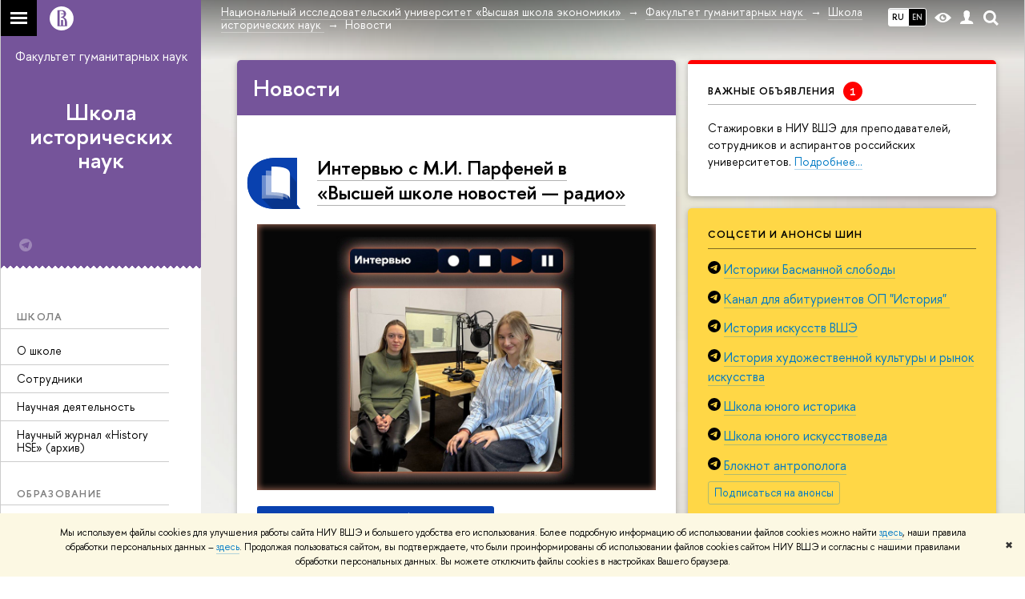

--- FILE ---
content_type: text/html; charset=utf-8
request_url: https://hist.hse.ru/news/
body_size: 19631
content:
<!DOCTYPE html>
<html lang="ru">
<head>
	<title>Новости – Школа исторических наук – Национальный исследовательский университет «Высшая школа экономики»</title>
	<meta http-equiv="X-UA-Compatible" content="IE=Edge" />
	<meta http-equiv="Content-Type" content="text/html; charset=utf-8" />
	<meta name="viewport" content="width=device-width, initial-scale=1"/>
	
		<meta name="theme-color" content="#1658DA"/>
	

	<link rel="stylesheet" href="/f/src/global/css/main.css" />
	<link rel="stylesheet" href="/f/src/global/css/fotorama.css" />
	<link rel="stylesheet" href="/f/src/global/css/sitemap.css" />
	<link rel="stylesheet" href="/f/src/home/owl.carousel.css" />
	<link rel="stylesheet" href="/f/src/projects/faculty/faculty.css" />
	<link rel="stylesheet" href="/f/src/global/css/magnific-popup.min.css">
	<link rel="stylesheet" href="/f/src/global/css/vision.css" />
	<meta name="twitter:card" content="summary"><meta property="og:title" content="школа исторических наук">
	<meta name="mrc__share_title" content="школа исторических наук">
	<meta itemprop="name" content="школа исторических наук"><meta property="og:description" content="новости и анонсы мероприятий школы исторических наук, публикации сотрудников, образовательные и научные проекты">
	<meta name="mrc__share_description" content="новости и анонсы мероприятий школы исторических наук, публикации сотрудников, образовательные и научные проекты">
	<meta itemprop="description" content="новости и анонсы мероприятий школы исторических наук, публикации сотрудников, образовательные и научные проекты">
	<meta name="twitter:description" content="новости и анонсы мероприятий школы исторических наук, публикации сотрудников, образовательные и научные проекты"><meta property="og:image" content="https://www.hse.ru/images/fb/hse_ru_thumb.jpg">
	<meta itemprop="image" content="https://www.hse.ru/images/fb/hse_ru_thumb.jpg">
	<link rel="image_src" href="https://www.hse.ru/images/fb/hse_ru_thumb.jpg"><meta name="twitter:image" content=""><meta property="og:url" content="https://hist.hse.ru/"><meta name="twitter:url" content="https://hist.hse.ru/"><meta property="og:type" content="website">

	<link rel="apple-touch-icon" sizes="180x180" href="/f/src/global/i/favicon/favicon_ios_180x180.png">
	<link rel="icon" type="image/png" sizes="32x32" href="/f/src/global/i/favicon/favicon_32x32.png">
	<link rel="icon" type="image/png" sizes="16x16" href="/f/src/global/i/favicon/favicon_16x16.png">
	<link rel="mask-icon" href="/f/src/global/i/favicon/favicon.svg" color="#0F2D69">
	<link rel="manifest" href="https://www.hse.ru/f/src/manifest/manifest_ru.json">
	<meta name="msapplication-config" content="/f/src/global/i/favicon/browserconfig.xml">
	<link rel="shortcut icon" type="image/x-icon" href="/favicon.ico">
	
	<link href="https://hist.hse.ru/news/" rel="canonical"><link rel="next" href="https://hist.hse.ru/news/page2.html"><link rel="first" href="https://hist.hse.ru/news/index.html"><link rel="last" href="https://hist.hse.ru/news/page118.html">
	<script src="/f/src/global/js/cache/jquery-1.12.4.min/jquery-ui/jquery.ui.touch-punch.min/hse.utils/errtrack/main/popup/ctrlshifte/switcher/jquery.cookie/sitemap.ajax/fotorama/jquery.magnific-popup.min/owl.carousel.min/vision.js"></script>
	<script type="text/javascript" src="/f/src/global/bower_components/moment/min/moment-with-locales.min.js"></script>
	<script type="text/javascript" src="/f/src/global/js/gibs.js"></script>
	
	<link rel="stylesheet" href="/f/src/global/css/fa_person.css"/>
	
	
	
		
			<!--builderSliderHeadPrc-->
	       		
		
	
		
			<!--abiturBuilderJS-->
	       		
	

		
	
		
			<!--relatedCollectionJS-->
	       		
	

		
	
		
			<!--bookmarkBuilderMainJs-->
	       		
	

		
	

	<script type="text/javascript">
	(function() {
		var s = document.createElement('script'); s.type = 'text/javascript'; s.async = true;
		s.src = '/f/src/_/jquery.orfo.js';
		s.onload = s.onreadystatechange = function() {
			if ($.fn.hseOrfo) {	// old IE...
				$(document).hseOrfo({
					'lang': 'ru'
				});
			}
		};
		var t = document.getElementsByTagName('script')[0]; t.parentNode.insertBefore(s, t);
	})();

	$(function(){
		if (("ontouchstart" in document.documentElement)) {
			document.documentElement.className = "detect-touch";
		}
		const menu = document.querySelector('.fa-sidemenu');
		if (menu) {
			document.querySelector('.fa-sidemenu').addEventListener('click', function(e){
				const arr = e.target.closest('.fa-sidemenu__arr');
				const label = e.target.closest('.fa-sidemenu__link--parent');
				const notLink = label && !label.hasAttribute('href');
				if (arr || notLink) {
					const item = e.target.closest('.fa-sidemenu__item');
					if (item) item.classList.toggle('js-active');
				}
			});
		}
		//Вешаем спец класс для  воздушного скролла (Safari c системной настройкой и мобильные браузеры)
		var scrollbarWidth = window.innerWidth - document.body.clientWidth;
		if (scrollbarWidth === 0 && !$('body').hasClass('has-hiddenscroll')) $('body').addClass('has-hiddenscroll');

		//выпадай-ка сайдбара
		//Также решаем проблему (баг): скролл body под оверлеем в touch-устройствах (несмотря на z-index)
		//Запоминаем scrollTop и фиксируем body (добавляем класс)
		var rememberScrollTop = 0;
		$(window).on('scroll mousemove touchmove', function(){
			rememberScrollTop = $(window).scrollTop()
		});

		var sidebarTopSecondary;
		var localStorageScrollTop = 0;
		$('.js-control_menu_open').on('click',function(){
			$('.fa-sidebar__top--secondary').addClass('is-fixed');
			//sidebarTopSecondary = $('.fa-sidebar__top--secondary').innerHeight() - $('.fa-sidebar__controls').innerHeight();
			//$('.fa-sidemenu--primary').css('margin-top', sidebarTopSecondary +'px');
			try {
				localStorage.rememberScrollTop = rememberScrollTop;
				localStorageScrollTop = localStorage.rememberScrollTop;
			} catch (e) {} //safari private mode
			$('.fa-sidebar').addClass('is-open');
			setTimeout(function(e){
				$('body').addClass('has-sidebar');
				$('.page').addClass('page--under_overlay');
				return false;
			}, 700);
		});

		function closeMobileMenu() {
			$('body').removeClass('has-sidebar');
			$('.page').removeClass('page--under_overlay');
			$(window).scrollTop(0 + parseInt(localStorageScrollTop));
			$('.fa-sidebar').removeClass('is-open');
			collect();
			return false;
		}

		$('.js-control_menu_close').on('click',function(){
			closeMobileMenu();
		});

		//Если ссылка якорь с тем же адресом, то схлопываем меню
		$('.fa-sidemenu__link[href*="#"]').on('click',function(){
			var url = location.protocol + '//' + location.host + location.pathname;
			var href = $(this).attr('href').split('#')[0].split('?')[0];
			if ( (url == href) || ( location.host + location.pathname == href) || (location.pathname == href) ) {
				closeMobileMenu();
			}
		});


		//Функционал для узких экранов
		var mediaMobile = window.matchMedia("(max-width: 768px)");
		var footerSliderFlag;
		footerCarousel();
		$(window).resize(footerCarousel);
		function footerCarousel() {
			if(window.matchMedia && mediaMobile) {
				if (mediaMobile.matches && !footerSliderFlag) {
					footerSliderFlag = true;
					$(".fa-footer__menu_inner").owlCarousel({
						items: 2,
						itemsCustom: [[0, 1], [768, 2]],
						scrollPerPage: true,
						addClassActive: true,
						slideSpeed: '800'
					});
				} else if (!mediaMobile.matches && footerSliderFlag) {
					$(".fa-footer__menu_inner").data('owlCarousel').destroy();
					footerSliderFlag = false;
				}
			}
		}

		$('.js-search_mobile_control').on('click', function(){
			$('.js-search_mobile_popup').slideToggle(400);
		});


		//Чиним свайп (не даем кликать на ссылку)
		var touchmoved;
		$('a.fa-sidemenu__link').on('touchend', function(e){
			if(touchmoved != true){
				window.location = $(this).attr('href')
				//$(this).prev('input').val("");
			}
		}).on('touchmove', function(e){
			touchmoved = true;
		}).on('touchstart', function(){
			touchmoved = false;
		});



		//Копия верхушки сайдбара/контактов для мобильной версии
		var sidebarTopPrimary = $('.fa-sidebar__top--primary');
		var mobileTopPrimary = sidebarTopPrimary.clone().prependTo('.fa-primary')
		mobileTopPrimary.addClass('is-mobile fa-sidebar__top--mobile');
		mobileTopPrimary.find('[href="#contacts"]').attr('href','#contacts_m');
		sidebarTopPrimary.addClass('is-desktop');

		var sidebarContacts =  $('.fa-sidemenu__section--contacts');
		var mobileContacts = sidebarContacts.clone().appendTo('.fa-secondary')
		mobileContacts.addClass('is-mobile .fa-sidemenu__section--mobile');
		mobileContacts.find('[name="contacts"]').attr('name','contacts_m');
		sidebarContacts.addClass('is-desktop');

		//Общие

		//var ControlTopPrimary = $('.header__controls');
		//ControlTopPrimary.clone().prependTo('.fa-sidebar__top--secondary').addClass('is-mobile1').removeClass('header__controls1').wrap('<div class="header" style="display:table-row" class="box"><div style="display:table-cell;width:100%;"></div></div>');
		//ControlTopPrimary.addClass('is-desktop');

		//var SearchPrimary = $('.search-form')
		//SearchPrimary.clone().prependTo('.fa-sidebar__top--secondary');


		$('.fa-social .from_social__date').each(function(){
			var locale = $('body').data('lang') || 'en';
			var rawDate = $(this).data('raw-date') || $(this).data('date');
			if( rawDate ) {
				var date = moment(rawDate, ( rawDate.match(/\./) ? 'DD.MM.YYYY' : 'YYYY-MM-DD' ), locale ).fromNow();
				$(this).text(date);
			}
		});
		$(".fa-primary .fa-social").owlCarousel({
			items: 4,
			itemsCustom: [[0, 2], [768, 3], [1000, 4], [1180, 3], [1380, 4], [1600, 4]],
			scrollPerPage: true,
			addClassActive: true,
			slideSpeed: '800',
			LazyLoad: true
		});
		$(".fa-secondary  .fa-social").owlCarousel({
			items: 2,
			itemsDesktop: [1180, 4],
			scrollPerPage: true,
			addClassActive: true,
			slideSpeed: '800',
			LazyLoad: true
		});
		$('a[href*="#"]:not([href="#"])').click(function() {
			if (location.pathname.replace(/^\//,'') == this.pathname.replace(/^\//,'') && location.hostname == this.hostname) {
				var target = $(this.hash);
				target = target.length ? target : $('[name=' + this.hash.slice(1) +']');
				if (target.length) {
					$('html,body').animate({
					scrollTop: target.offset().top
					}, 1000);
					return false;
				}
			}
		});
		var eplength = $('.fa-card_group.fa-card_group--education-programs').data('length') || 3;
		if( $('.fa-card--box.fa-card--education-programs').length > eplength  ) {
			var rands = [];	
			var items = $('.fa-card--box.fa-card--education-programs');
			items.hide();
			var epfixed = $('.fa-card--ep-fixed');
			if( epfixed.length ) {
				if( epfixed.length <= eplength ) {	
					var i;
					for(i=0; i < epfixed.length; i++ ){
						$(epfixed.get(i)).show();	
						rands.push(i);
					}
				}
			}
			while( rands.length < eplength ) {
				var randLength = epfixed.length > eplength ? epfixed.length : items.length;
				var idx = Math.floor(Math.random() * randLength);
				if ( $.grep(rands, function(v) { return v == idx; }).length == 0 ) {
					rands.push(idx);
					$(items[idx]).show();
				}
			} 
		} else {
			$('.fa-card_group--education-programs .all-set').hide();
		}	


function catchFrame (fotorama, $frame) {
	fotorama.resize({height: $('.fotorama__html > *', $frame).outerHeight()}, 100);
}

$('.fotorama--html')
	.on('fotorama:load ' + 'fotorama:show ', function (e, fotorama) {
	var $frame = fotorama.activeFrame.$stageFrame;
	if (!$frame.data('state')) {
		$frame.on('f:load f:error', function () {
		fotorama.activeFrame.$stageFrame === $frame && catchFrame(fotorama, $frame);
		});
	} else {
		catchFrame(fotorama, $frame);
	}
	})
	.fotorama();

			//menu more/
			var elemWidth, fitCount, varWidth = 0, ctr, extra = 0,
			$menu = $("ul.js-switcher_menu, ul#menu"), $collectedSet;
			$submenu = $(".switcher_tab__sub")
			$card = $("ul.js-switcher_menu, ul#menu").closest('.fa-card');
			ctr = $menu.children().length;
			$menu.children().each(function() {
				varWidth += $(this).outerWidth();
			});
			if ($card.find('.js-switcher__popup')) {
				varWidth = varWidth + $card.find('.js-switcher__popup').outerWidth();
				extra = 1;
			}
			$submenu = $(".js-more .switcher_tab__sub").empty().append($menu.children(":not('.js-more')").clone().show());
			collect();
			$(window).resize(collect);

			function collect() {
				elemWidth = $card.width();
				fitCount = Math.floor((elemWidth / varWidth) * ctr) - (1 + extra);
				if (fitCount < 1) {
					fitCount = 1;
				}
				$menu.children().show();
				$submenu.children().show().addClass('active');
				$collectedSet = $menu.children(":gt(" + (fitCount - 1 ) + "):not('.js-more')");

				$subSet = $submenu.children(":lt(" + (fitCount ) + "):not('.js-more')");
				//$("#submenu").empty().append($collectedSet.clone().attr('style',''));
				$collectedSet.hide();
				$subSet.hide().removeClass('active');
				if ( $submenu.children('.active').length === 0 || ctr - 1 == fitCount) {
					$('.js-more').hide();
				} else {
					$('.js-more').show();
				}
			}

			$('.js-switcher_tab__item').on('click', function() {
				var value = $(this).data('tab_button');
				var id = $(this).data('id');
				var groupValue = $(this).closest('.js-switcher_tab').data('tab_group');
				$('[data-tab_group='+ groupValue +'].js-switcher_tab').children().removeClass('selected');
				$(this).addClass('selected');
				$('[data-tab_group='+ groupValue +'].js-switcher_content').children().addClass('not_display');
				$('[data-tab_group='+ groupValue +'].js-switcher_content').children().each(function() {
					if ( $(this).data('tab_content') == value ) {
						$(this).removeClass('not_display');

						var href = $(this).data('href');
						if( href ) {
							$('.fa-card-news .fa-card__more').prop('href', href);
						}

						if( id ) {
							var area = $(this);
							$.ajax({
								url: document.location.href,
								data: {
									action: 'news',
									topic: id
								}
							}).success(function(data) {
								$(area).html(data);
								var pages = $(area).find(".posts.posts_general").data('pages');
								if( pages > 1 ) {
									$('.fa-card-news .fa-card__more').show();
								} else {
									$('.fa-card-news .fa-card__more').hide();
								}
								

								$(function () {
								var fotorama = $(area).find('.fotorama');
								fotorama.on('fotorama:load ' + 'fotorama:show ',
									function (e, fotorama) {
										var caption = fotorama.activeFrame.caption || '';
										var description = fotorama.activeFrame.description || '';
										var copyright = fotorama.activeFrame.copyright || '';
										var activeStage = fotorama.activeFrame.$stageFrame;
										if (fotorama.activeFrame.copyright) {
											if (!activeStage.children().hasClass('fotorama__caption')) {
												activeStage.append('<div class="fotorama__caption"><div class="fotorama__caption__wrap"></div></div>');
											}
											activeStage.children('.fotorama__caption').children('.fotorama__caption__wrap').html((description || caption) + '<div class="fotorama__copyright i grey">' + copyright + '</div>');
										}
										activeStage.children('.fotorama__caption').addClass('fotorama__select');
									}
								)
								.fotorama();
								});
							});
							
						
						}
						//return false
					}
				});
			});

			$('.js-switcher_tab__more').on('click', function(e) {
				var sub = $(this).find('.switcher_tab__sub');
				var arr = $(this).find('.b-arr');
				e.stopPropagation();
				if (sub.hasClass('switcher_tab__sub--active')) {
					$(this).removeClass('js-switcher_tab__more--active');
					sub.removeClass('switcher_tab__sub--active').hide();
					arr.addClass('b-arr_down').removeClass('b-arr_up');
				} else {
					$(this).addClass('js-switcher_tab__more--active');
					sub.addClass('switcher_tab__sub--active').show();
					arr.addClass('b-arr_up').removeClass('b-arr_down');
				}
			});
			$(document).click(function(e) {
				$('.js-switcher_tab__more').find('.switcher_tab__sub').removeClass('switcher_tab__sub--active').hide();
				$('.js-switcher_tab__more').find('.b-arr').addClass('b-arr_down').removeClass('b-arr_up');
			});
			var opacity = $(window).scrollTop() / 250;
			$(".fa-footer").css("background-color", 'rgba(255,255,255,'+ ( .5 - opacity * .5) + ')');

			function compareSidebar() {
				var delta = $('.fa-sidebar__top--primary').outerHeight() - $('.fa-sidebar__top--secondary').outerHeight() + 45;
				var height =  $('.fa-sidemenu--primary').outerHeight() + delta;
				var contactsTop = $('.fa-sidebar__top--secondary').height() + 20;
				var contactsHeight = $('.fa-sidemenu__section--contacts').outerHeight();

				if ( $(window).scrollTop() > height && contactsHeight < document.body.clientHeight - contactsTop ) {
					$('.fa-sidemenu__section--contacts').addClass('fa-sidemenu__section--fixed').css('top', contactsTop +'px');
					$('.fa-sidemenu__section--target').css({'position' : 'relative' , 'top' : 'auto'});
				} else {
					$('.fa-sidemenu__section--contacts').removeClass('fa-sidemenu__section--fixed').css('top', 'auto');
					$('.fa-sidemenu__section--target').css({'position' : 'relative' , 'top' : '-' + contactsTop - 30 + 'px'});
				}
				opacity = $(window).scrollTop() / 250;
				if (opacity > 1) opacity = 1;
				$(".fa-bg").css("opacity", (1 - opacity));
				$(".fa-footer").css("background-color", 'rgba(255,255,255,'+ ( .5 - opacity * .5) + ')');

				if($(window).scrollTop() > delta) {
					$('.fa-sidebar__top--secondary').addClass('is-scrolled');
				} else {
					$('.fa-sidebar__top--secondary').removeClass('is-scrolled');
				}
			}

			function calculateMenuPopup() {
				//Центруем выпадающее меню относительно родителя, если это возможно
				$('.fa-sidemenu__item--parent').each(function(){
						var topDelta = 0;
						var popupItemTop = 0;
						if ($(this)) {
							popupItemTop =  $(this)[0].getBoundingClientRect().top;
						}
						var height = $(this).children('.fa-sidemenu__popup').height();
						var wHeight = $(window).height();
						if (popupItemTop > height/2){
							$(this).children('.fa-sidemenu__popup').css('top', (popupItemTop - height/2 - topDelta) +'px');
							var popupBottom = 0 || $(this).children('.fa-sidemenu__popup')[0].getBoundingClientRect().bottom;
							if (popupBottom && popupBottom > wHeight) {
								topDelta = popupBottom - wHeight;
								$(this).children('.fa-sidemenu__popup').css('top', (popupItemTop - height/2 - topDelta) +'px');
							}
						} else {
							$(this).children('.fa-sidemenu__popup').css('top', '0');
						}
					});
			}

			$('.fa-sidemenu__item--parent').hover(function(){
				$('.fa-fade').addClass('is-active');
			},function(){
				$('.fa-fade').removeClass('is-active');
			});

			$('.detect-touch .fa-sidemenu__link').on('click', function(){
				if (!$(this).hasClass('is-activated')) {
					event.preventDefault();
					$(this).addClass('is-activated')
				}
			});

			compareSidebar();
			calculateMenuPopup();

			$(window).on('scroll', function(){
				compareSidebar();
				calculateMenuPopup();
				$('.fa-sidemenu__popup').css('margin-left', 230 - $(this).scrollLeft() + "px");
				$('.fa-sidebar__top--secondary, .fa-sidemenu__section--fixed').css('margin-left', '-' + $(this).scrollLeft()+ "px");
			});
			$(window).resize(function(){
				compareSidebar();
				calculateMenuPopup();
			});

			var hsh = document.location.hash ? document.location.hash.replace(/^#/, '') : '';
			if( hsh ) $('li.js-switcher_tab__item[data-tab_button=' + hsh.replace(/\W/g, '') + ']').click();
	});

	</script>
	
	<!-- counter --><script src="/f/gtm/ip"></script><script type='text/javascript'><!--
(function(w,d,s,l,i){w[l]=w[l]||[];w[l].push({'gtm.start':
	new Date().getTime(),event:'gtm.js'});var f=d.getElementsByTagName(s)[0],
	j=d.createElement(s),dl=l!='dataLayer'?'&l='+l:'';j.async=true;j.src=
	'https://www.googletagmanager.com/gtm.js?id='+i+dl;f.parentNode.insertBefore(j,f);
	})(window,document,'script','dataLayer','GTM-P6DCQX');
//-->
</script><!-- /counter -->
	<style>
			/*fix*/
			.page {
				background: none;
			}
			.fa-content {
				box-shadow: -250px 0 0 #fff;
			}
			/**/
			.fa-sidebar::after {
				content: '';
				width: 100%;
				top: 100%;
				left: 0;
			}
			.fa-sidebar {
				padding-bottom: 0;
				margin-bottom:0;
			}
		
			.fa-card__switcher li:after {
				box-shadow: -2px 2px 0 #75549a;
			}

			.fa-card__switcher li:first-child:before {
				box-shadow: 2px 2px 0 #75549a;
			}
		
		
	</style>
	

	
	<script src="https://www.hse.ru/f/src/global/js/job.js" async></script>
</head>
<body data-unit="141971138" data-lang="ru">


	
<div class="page">
	<div class="layout fa-overlay">
		<div class="fa-fade"></div>
		
		<div class="header">
			



			

			
<!--noindex-->
	<div style="display:none;" class="browser_outdate">
		В старых версиях браузеров сайт может отображаться некорректно. Для оптимальной работы с сайтом рекомендуем воспользоваться современным браузером.
	</div>
	
	<div style="display:none;" class="gdpr_bar">
		<div class="gdpr_bar__inner">
			<noindex>
<p>Мы используем файлы cookies для улучшения работы сайта НИУ ВШЭ и большего удобства его использования. Более подробную информацию об использовании файлов cookies можно найти&nbsp;<a href="https://www.hse.ru/cookie.html" rel="nofollow noopener" target="_blank" title="Пройти по ссылке">здесь</a>, наши правила обработки персональных данных &ndash;&nbsp;<a href="https://www.hse.ru/data_protection_regulation" rel="nofollow noopener" target="_blank" title="Пройти по ссылке">здесь</a>. Продолжая пользоваться сайтом, вы подтверждаете, что были проинформированы об использовании файлов cookies сайтом НИУ ВШЭ и согласны с нашими правилами обработки персональных данных. Вы можете отключить файлы cookies в настройках Вашего браузера.</p>
</noindex>
			<span class="gdpr_bar__close">&#x2716;</span>
		</div>
	</div>
	
<!--/noindex-->

			<div class="sv-control">
			<div class="sv-control__block">
				<ul class="sv-control__list sv-size">
					<li data-type="size" data-value="normal" class="sv-control__item sv-control__item--s_normal active">A</li>
					<li data-type="size" data-value="medium" class="sv-control__item sv-control__item--s_medium">A</li>
					<li data-type="size" data-value="large" class="sv-control__item sv-control__item--s_large">A</li>
				</ul>
			</div>
			<div class="sv-control__block">
				<ul class="sv-control__list sv-spacing">
					<li data-type="spacing" data-value="normal" class="active sv-control__item sv-control__item--ls_normal">АБB</li>
					<li data-type="spacing" data-value="medium" class="sv-control__item sv-control__item--ls_medium">АБB</li>
					<li data-type="spacing" data-value="large" class="sv-control__item sv-control__item--ls_large">АБB</li>
				</ul>
			</div>
			<div class="sv-control__block">
				<ul class="sv-control__list sv-contrast">
					<li data-type="contrast" data-value="normal" class="sv-control__item sv-control__item---color1 active">А</li>
					<li data-type="contrast" data-value="invert" class="sv-control__item sv-control__item---color2">А</li>
					<li data-type="contrast" data-value="blue" class="sv-control__item sv-control__item---color3">А</li>
					<li data-type="contrast" data-value="beige" class="sv-control__item sv-control__item---color4">А</li>
					<li data-type="contrast" data-value="brown" class="sv-control__item sv-control__item---color5">А</li>
				</ul>
			</div>
			<div class="sv-control__block">
				<ul class="sv-control__list sv-image">
					<li data-type="image" data-value="on" class="sv-control__item sv-control__item--image_on active"></li>
					<li data-type="image" data-value="off" class="sv-control__item sv-control__item--image_off"></li>
				</ul>
			</div>
			<div class="sv-control__block">
				<div class="sv-off js-sv-off">
					Обычная версия сайта
				</div>
			</div>
		</div>
			<div class="header-top header-top--gradient row">
				<div class="left">
					
		<span class="control control_sitemap">
			<!--ins></ins-->
			<span class="control_sitemap__line"></span>
		</span>

					<a class="control control_home_white" href="//www.hse.ru/"><ins><svg class="control_svg" xmlns="http://www.w3.org/2000/svg" width="30" height="30" viewBox="0 0 309 309" fill="none">
	<path class="control__path" fill-rule="evenodd" clip-rule="evenodd" d="M68.4423 26.0393C93.7686 9.06174 123.545 0 154.005 0C194.846 0 234.015 16.275 262.896 45.2451C291.777 74.2153 308.005 113.508 308.01 154.481C308.013 185.039 298.984 214.911 282.065 240.321C265.145 265.731 241.094 285.537 212.953 297.234C184.813 308.931 153.847 311.993 123.972 306.034C94.0966 300.074 66.6537 285.361 45.1138 263.755C23.5739 242.148 8.90442 214.619 2.96053 184.649C-2.98335 154.678 0.0653089 123.612 11.721 95.3799C23.3767 67.1476 43.1159 43.0168 68.4423 26.0393ZM180.336 140.561C212.051 151.8 224.284 177.329 224.284 215.345V255.047H99.593V48.1729H154.908C175.847 48.1729 184.602 51.8575 194.493 59.5386C208.902 70.8654 211.166 87.3096 211.166 95.5561C211.299 106.453 207.484 117.028 200.43 125.316C195.128 132.023 188.214 137.269 180.336 140.561ZM196.038 211.485C196.038 168.722 182.396 145.328 147.339 145.328V134.927H147.553C152.962 134.963 158.306 133.751 163.173 131.385C168.041 129.018 172.301 125.561 175.624 121.28C182.066 113.463 183.387 106.093 183.688 99.5137H147.582V89.3566H183.378C182.573 82.4432 179.883 75.8863 175.604 70.4072C167.413 60.1917 155.812 58.4761 148.175 58.4761H127.771V243.779H147.582V174.57H173.554V243.652H196.038V211.485Z" fill="#0F2D69"/>
</svg></ins></a>
				</div>
				<div class="right">
					<div class="header__controls">
						
							<ul class="control_lang2 control_lang2--dark"><!--
								
									--><li class="control_lang2_item activated first_child">
										
										<span class="link link_no-visited link_no-underline">RU</span>
										
									</li><!--
								
									--><li class="control_lang2_item last_child">
										
										<a class="link link_no-visited link_no-underline" href="https://hist.hse.ru/en/news/">EN</a>
										
									</li><!--
								
							--></ul>
						
						<span class="control control_white control_vision" title="Версия для слабовидящих" itemprop="copy">
							<a style="color: inherit;" class="control_vision-link link link_no-underline" href="https://hist.hse.ru/?vision=enabled">						
		<svg width="21" height="12" viewBox="0 0 21 12" xmlns="http://www.w3.org/2000/svg"><title>vision</title><path d="M10.5 0c3.438 0 6.937 2.016 10.5 6.047-.844.844-1.383 1.375-1.617 1.594-.234.219-.805.703-1.711 1.453-.906.75-1.641 1.266-2.203 1.547-.563.281-1.305.578-2.227.891-.922.313-1.836.469-2.742.469-1.125 0-2.156-.141-3.094-.422-.938-.281-1.875-.766-2.813-1.453-.938-.688-1.672-1.273-2.203-1.758-.531-.484-1.328-1.273-2.391-2.367 2.031-2.031 3.836-3.539 5.414-4.523 1.578-.984 3.273-1.477 5.086-1.477zm0 10.266c1.156 0 2.148-.422 2.977-1.266.828-.844 1.242-1.844 1.242-3s-.414-2.156-1.242-3c-.828-.844-1.82-1.266-2.977-1.266-1.156 0-2.148.422-2.977 1.266-.828.844-1.242 1.844-1.242 3s.414 2.156 1.242 3c.828.844 1.82 1.266 2.977 1.266zm0-5.766c0 .438.141.797.422 1.078s.641.422 1.078.422c.313 0 .625-.109.938-.328v.328c0 .688-.234 1.273-.703 1.758-.469.484-1.047.727-1.734.727-.688 0-1.266-.242-1.734-.727-.469-.484-.703-1.07-.703-1.758s.234-1.273.703-1.758c.469-.484 1.047-.727 1.734-.727h.375c-.25.313-.375.641-.375.984z" fill="#1658DA"/></svg>
		<span style="display: none;">
			Версия для слабовидящих
		</span>
	</a>
						</span>
						<a class="control control_white control_user" href="//www.hse.ru/lkuser/" title="Личный кабинет сотрудника ВШЭ"><ins><svg class="control_svg" width="17" height="18" viewBox="0 0 17 18" xmlns="http://www.w3.org/2000/svg"><path d="M13.702 13.175c.827.315 1.486.817 1.978 1.506.492.689.738 1.467.738 2.333h-16.419c0-1.417.532-2.5 1.595-3.248.394-.276 1.358-.591 2.894-.945.945-.118 1.457-.374 1.536-.768.039-.157.059-.61.059-1.358 0-.118-.039-.217-.118-.295-.157-.157-.315-.433-.472-.827-.079-.315-.157-.787-.236-1.417-.157.039-.285-.02-.384-.177-.098-.157-.177-.364-.236-.62l-.089-.443c-.157-.866-.098-1.28.177-1.24-.118-.157-.217-.532-.295-1.122-.118-.866-.059-1.634.177-2.303.276-.748.768-1.319 1.476-1.713.709-.394 1.476-.571 2.303-.532.787.039 1.506.276 2.156.709.65.433 1.093 1.024 1.329 1.772.197.551.217 1.319.059 2.303-.079.472-.157.768-.236.886.118-.039.207 0 .266.118.059.118.079.266.059.443l-.059.472c-.02.138-.049.246-.089.325l-.118.413c-.039.276-.108.472-.207.591-.098.118-.226.157-.384.118-.079.866-.217 1.476-.413 1.831 0 .039-.069.138-.207.295-.138.157-.207.256-.207.295v.65c0 .394.039.689.118.886.079.197.354.354.827.472.276.118.679.217 1.211.295.532.079.935.177 1.211.295z" fill="#1658DA"/></svg></ins></a>
						<span class="control control_white control_search" title="Поиск">
							<ins class="popup_opener"><svg class="control_svg" width="19" height="19" viewBox="0 0 19 19" xmlns="http://www.w3.org/2000/svg"><path d="M12.927 7.9c0-1.384-.492-2.568-1.476-3.552s-2.168-1.476-3.552-1.476-2.568.492-3.552 1.476-1.476 2.168-1.476 3.552.492 2.568 1.476 3.552 2.168 1.476 3.552 1.476 2.568-.492 3.552-1.476 1.476-2.168 1.476-3.552zm4.053 11.1l-4.603-4.592c-1.339.928-2.832 1.391-4.477 1.391-1.07 0-2.093-.208-3.069-.623-.976-.415-1.818-.976-2.525-1.683-.707-.707-1.268-1.549-1.683-2.525-.415-.976-.623-1.999-.623-3.069 0-1.07.208-2.093.623-3.069.415-.976.976-1.818 1.683-2.525.707-.707 1.549-1.268 2.525-1.683.976-.415 1.999-.623 3.069-.623 1.07 0 2.093.208 3.069.623.976.415 1.818.976 2.525 1.683.707.707 1.268 1.549 1.683 2.525.415.976.623 1.999.623 3.069 0 1.646-.464 3.138-1.391 4.477l4.603 4.603-2.031 2.02z" fill="#1658DA"/></svg></ins>
							<div class="popup popup_search not_display">
								<div class="popup__inner">
									<div class="search-form">
										<form action="/search/search.html">
											<div class="search-form__button">
												<button class="button button_grey ">Найти</button>
											</div>
											<div class="search-form__input">
												<input type="text" name="text" placeholder="Поиск по сайту" class="input input100 input_mr">
												<input type="hidden" name="simple" value="1">
											</div>
										</form>
									</div>
										<div class="popup__block popup__block_indent">
										<a href="//www.hse.ru/search/search.html?simple=0" class="link link_dark no-visited">Расширенный поиск по сайту</a>
										<ins class="b-adv-search"></ins>
									</div>
								</div>
							</div>
						</span>
						<span onclick="void(0)" class="control is-mobile control_menu js-control_menu_open">
							<ins></ins>
							<span class="control__text">
								Меню
							</span>
						</span>
					</div>
				</div>
				<div class="header_body large">
					<div class="header_body__title">
						
					</div>
					<div class="header_body__abbr">
						ФКН
					</div><div class="header_breadcrumb is-desktop">
			<div class="header_breadcrumb__inner js-header_breadcrumb__inner--wide no_crumb_arrow">
				<ul class="header_breadcrumb__list">
		
			<li class="header_breadcrumb__item">
				
					<a class="link header_breadcrumb__link" href="//www.hse.ru">
						<span>Национальный исследовательский университет «Высшая школа экономики»</span>
					</a>
				
			</li>
		
			<li class="header_breadcrumb__item">
				
					<a class="link header_breadcrumb__link" href="http://hum.hse.ru/">
						<span>Факультет гуманитарных наук</span>
					</a>
				
			</li>
		
			<li class="header_breadcrumb__item">
				
					<a class="link header_breadcrumb__link" href="https://hist.hse.ru/">
						<span>Школа исторических наук</span>
					</a>
				
			</li>
		
			<li class="header_breadcrumb__item">
				
					<span class="header_breadcrumb__current">
						<span>Новости</span>
					</span>
				
			</li>
		
	</ul>
			</div>
		</div>
		
			<div class="header_breadcrumb is-mobile">
	<div class="header_breadcrumb__inner no_crumb_arrow">
		<a class="header_breadcrumb__link fa-header_body__crumb--first fa-header_body__crumb" href="https://www.hse.ru">Высшая школа экономики</a>
	</div>
</div>
		</div>
			</div>
			<div style="background: #75549a" class="header-top__cover"></div>
		</div>
		<div class="fa-sidebar"><div class="fa-sidebar__inner">
			<div class="fa-sidebar__top fa-sidebar__top--secondary" style="background: #75549a">
				<div class="fa-sidebar__controls is-mobile">
					
						<ul class="control_lang2 control_lang2--dark"><!--
							
								--><li class="control_lang2_item activated first_child">
									<a class="link link_no-visited link_no-underline" href="https://hist.hse.ru/news/">RU</a>
								</li><!--
							
								--><li class="control_lang2_item last_child">
									<a class="link link_no-visited link_no-underline" href="https://hist.hse.ru/en/news/">EN</a>
								</li><!--
							
						--></ul>
					
					<span class="control control_white control_vision" title="Версия для слабовидящих">
						<a style="color: inherit;" class="control_vision-link link link_no-underline" href="https://hist.hse.ru/?vision=enabled">						
		<svg width="21" height="12" viewBox="0 0 21 12" xmlns="http://www.w3.org/2000/svg"><title>vision</title><path d="M10.5 0c3.438 0 6.937 2.016 10.5 6.047-.844.844-1.383 1.375-1.617 1.594-.234.219-.805.703-1.711 1.453-.906.75-1.641 1.266-2.203 1.547-.563.281-1.305.578-2.227.891-.922.313-1.836.469-2.742.469-1.125 0-2.156-.141-3.094-.422-.938-.281-1.875-.766-2.813-1.453-.938-.688-1.672-1.273-2.203-1.758-.531-.484-1.328-1.273-2.391-2.367 2.031-2.031 3.836-3.539 5.414-4.523 1.578-.984 3.273-1.477 5.086-1.477zm0 10.266c1.156 0 2.148-.422 2.977-1.266.828-.844 1.242-1.844 1.242-3s-.414-2.156-1.242-3c-.828-.844-1.82-1.266-2.977-1.266-1.156 0-2.148.422-2.977 1.266-.828.844-1.242 1.844-1.242 3s.414 2.156 1.242 3c.828.844 1.82 1.266 2.977 1.266zm0-5.766c0 .438.141.797.422 1.078s.641.422 1.078.422c.313 0 .625-.109.938-.328v.328c0 .688-.234 1.273-.703 1.758-.469.484-1.047.727-1.734.727-.688 0-1.266-.242-1.734-.727-.469-.484-.703-1.07-.703-1.758s.234-1.273.703-1.758c.469-.484 1.047-.727 1.734-.727h.375c-.25.313-.375.641-.375.984z" fill="#1658DA"/></svg>
		<span style="display: none;">
			Версия для слабовидящих
		</span>
	</a>
					</span>
					<a class="control control_white control_user" href="//www.hse.ru/user/" title="Личный кабинет сотрудника ВШЭ"><ins><svg class="control_svg" width="17" height="18" viewBox="0 0 17 18" xmlns="http://www.w3.org/2000/svg"><path d="M13.702 13.175c.827.315 1.486.817 1.978 1.506.492.689.738 1.467.738 2.333h-16.419c0-1.417.532-2.5 1.595-3.248.394-.276 1.358-.591 2.894-.945.945-.118 1.457-.374 1.536-.768.039-.157.059-.61.059-1.358 0-.118-.039-.217-.118-.295-.157-.157-.315-.433-.472-.827-.079-.315-.157-.787-.236-1.417-.157.039-.285-.02-.384-.177-.098-.157-.177-.364-.236-.62l-.089-.443c-.157-.866-.098-1.28.177-1.24-.118-.157-.217-.532-.295-1.122-.118-.866-.059-1.634.177-2.303.276-.748.768-1.319 1.476-1.713.709-.394 1.476-.571 2.303-.532.787.039 1.506.276 2.156.709.65.433 1.093 1.024 1.329 1.772.197.551.217 1.319.059 2.303-.079.472-.157.768-.236.886.118-.039.207 0 .266.118.059.118.079.266.059.443l-.059.472c-.02.138-.049.246-.089.325l-.118.413c-.039.276-.108.472-.207.591-.098.118-.226.157-.384.118-.079.866-.217 1.476-.413 1.831 0 .039-.069.138-.207.295-.138.157-.207.256-.207.295v.65c0 .394.039.689.118.886.079.197.354.354.827.472.276.118.679.217 1.211.295.532.079.935.177 1.211.295z" fill="#1658DA"/></svg></ins></a>
					<span class="control control_white control_search js-search_mobile_control" title="Поиск"><ins><svg class="control_svg" width="19" height="19" viewBox="0 0 19 19" xmlns="http://www.w3.org/2000/svg"><path d="M12.927 7.9c0-1.384-.492-2.568-1.476-3.552s-2.168-1.476-3.552-1.476-2.568.492-3.552 1.476-1.476 2.168-1.476 3.552.492 2.568 1.476 3.552 2.168 1.476 3.552 1.476 2.568-.492 3.552-1.476 1.476-2.168 1.476-3.552zm4.053 11.1l-4.603-4.592c-1.339.928-2.832 1.391-4.477 1.391-1.07 0-2.093-.208-3.069-.623-.976-.415-1.818-.976-2.525-1.683-.707-.707-1.268-1.549-1.683-2.525-.415-.976-.623-1.999-.623-3.069 0-1.07.208-2.093.623-3.069.415-.976.976-1.818 1.683-2.525.707-.707 1.549-1.268 2.525-1.683.976-.415 1.999-.623 3.069-.623 1.07 0 2.093.208 3.069.623.976.415 1.818.976 2.525 1.683.707.707 1.268 1.549 1.683 2.525.415.976.623 1.999.623 3.069 0 1.646-.464 3.138-1.391 4.477l4.603 4.603-2.031 2.02z" fill="#1658DA"/></svg></ins></span>
					<span onclick="void(0)" class="control is-mobile control_menu js-control_menu_close control_menu--close"><ins></ins></span>
				</div>
				<div class="js-search_mobile_popup not_display is-mobile">
					<div class="search-form">
						<form action="/search/search.html">
							<div class="search-form__button">
								<button class="button button_grey ">Найти</button>
							</div>
							<div class="search-form__input">
								<input type="text" name="text" placeholder="Поиск по сайту" class="input fa-search_input input100 input_mr">
								<input type="hidden" name="simple" value="1">
							</div>
						</form>
					</div>
					<div class="popup__block">
						<a href="//www.hse.ru/search/search.html?simple=0" class="link link_white no-visited">Расширенный поиск по сайту</a>
					</div>
				</div>
				<div class="fa-sidebar__title_inner">
					<a href="https://hist.hse.ru/">Школа исторических наук</a>
				</div>
				<div style="background-image: linear-gradient(45deg, rgba(255,255,255,0) 6px, #75549a 0), linear-gradient(-45deg, rgba(255,255,255,0) 6px, #75549a 0);" class="fa-sidebar__zigzag"></div>
			</div>
			<div class="fa-sidebar__top fa-sidebar__top--primary" style="background: #75549a">
				
					<div class="fa-sidebar__top2" style="color: #ffffff; background-color: #75549a">
						
						<a href="https://hum.hse.ru/" class="link link_no-underline no-visited" style="color: #ffffff">
						
						Факультет гуманитарных наук
						
						</a>
						
						<div 
							 style="bottom:0; background-image: linear-gradient(225deg, rgba(255,255,255,0) 6px, #75549a 0), linear-gradient(-225deg, rgba(255,255,255,0) 6px, #75549a 0);" class="fa-sidebar__zigzag"></div>
					</div>
				
				<div data-title="Школа исторических наук" class="fa-sidebar__title">
					<div class="fa-sidebar__title_inner">
						<a href="https://hist.hse.ru/">Школа исторических наук</a>
					</div>
				</div>
				
				<div class="fa-sidebar__box">
					
					
					<div class="fa-sidebar_social">
							
									<a class="fa-sidebar_social__item link_no-underline with-icon with-icon_tg-light" href="https://t.me/SHInshillaHSE" target="_blank"></a>
									
							
					</div>
					
				</div>
				<div style="background-image: linear-gradient(45deg, rgba(255,255,255,0) 6px, #75549a 0), linear-gradient(-45deg, rgba(255,255,255,0) 6px, #75549a 0);" class="fa-sidebar__zigzag"></div>
			</div><!--/.fa-sidebar__top-->
			<ul class="fa-sidemenu fa-sidemenu--primary">
				
				<li class="fa-sidemenu__section">
					<div class="fa-sidemenu__header"><span>Школа</span></div>
					<ul class="fa-sidemenu__sub">
						
							<li class="fa-sidemenu__item fa-sidemenu__item--lv1 ">
								
								
									
									<a href="https://hist.hse.ru/about" class="link link_dark2 no-visited link_no-underline fa-sidemenu__link">О школе</a>
									
								
								
							</li>
						
							<li class="fa-sidemenu__item fa-sidemenu__item--lv1 ">
								
								
									
									<a href="https://hist.hse.ru/persons" class="link link_dark2 no-visited link_no-underline fa-sidemenu__link">Сотрудники</a>
									
								
								
							</li>
						
							<li class="fa-sidemenu__item fa-sidemenu__item--lv1 ">
								
								
									
									<a href="https://hist.hse.ru/science" class="link link_dark2 no-visited link_no-underline fa-sidemenu__link">Научная деятельность</a>
									
								
								
							</li>
						
							<li class="fa-sidemenu__item fa-sidemenu__item--lv1 ">
								
								
									
									<a href="https://history.hse.ru/issue/view/983" class="link link_dark2 no-visited link_no-underline fa-sidemenu__link">Научный журнал «History HSE» (архив)</a>
									
								
								
							</li>
						
					</ul>
				</li>
				
				<li class="fa-sidemenu__section">
					<div class="fa-sidemenu__header"><span>Образование</span></div>
					<ul class="fa-sidemenu__sub">
						
							<li class="fa-sidemenu__item fa-sidemenu__item--lv1  fa-sidemenu__item--parent">
								
								
									
									<a href="https://hist.hse.ru/historystudy?_r=9309211682517686.48714&__t=7407516&__r=OK" class="link link_dark2 no-visited link_no-underline fa-sidemenu__link fa-sidemenu__link--parent">Бакалавриат</a>
									
								
								
									<i class="fa-sidemenu__arr"></i>
									<div class="fa-sidemenu__popup">
										<div class="fa-sidemenu__popup_inner">
											<ul class="fa-sidemenu">
													
												<li class="fa-sidemenu__section">
													<div class="fa-sidemenu__header"><span></span></div>
													<ul class="fa-sidemenu__sub">
														
															<li class="fa-sidemenu__item"><a href="https://www.hse.ru/ba/hist/" class="link link_dark2 no-visited link_no-underline fa-sidemenu__link">"История"</a></li>
														
															<li class="fa-sidemenu__item"><a href="https://www.hse.ru/ba/histart/" class="link link_dark2 no-visited link_no-underline fa-sidemenu__link">"История искусств"</a></li>
														
													</ul>
												</li>
												
											</ul>
										</div>
									</div>
								
							</li>
						
							<li class="fa-sidemenu__item fa-sidemenu__item--lv1  fa-sidemenu__item--parent">
								
								
									
										<span class="link link_dark2 no-visited link_no-underline fa-sidemenu__link fa-sidemenu__link--parent">Абитуриентам бакалавриата</span>
									
								
								
									<i class="fa-sidemenu__arr"></i>
									<div class="fa-sidemenu__popup">
										<div class="fa-sidemenu__popup_inner">
											<ul class="fa-sidemenu">
													
												<li class="fa-sidemenu__section">
													<div class="fa-sidemenu__header"><span></span></div>
													<ul class="fa-sidemenu__sub">
														
															<li class="fa-sidemenu__item"><a href="https://hist.hse.ru/school/" class="link link_dark2 no-visited link_no-underline fa-sidemenu__link">Школа юного историка</a></li>
														
															<li class="fa-sidemenu__item"><a href="https://www.hse.ru/ba/histart/shyuisk/" class="link link_dark2 no-visited link_no-underline fa-sidemenu__link">Школа юного искусствоведа</a></li>
														
															<li class="fa-sidemenu__item"><a href="https://hum.hse.ru/whas/" class="link link_dark2 no-visited link_no-underline fa-sidemenu__link">Зимняя школа</a></li>
														
															<li class="fa-sidemenu__item"><a href="https://hist.hse.ru/admissionguide" class="link link_dark2 no-visited link_no-underline fa-sidemenu__link">Гайд по поступлению 2025</a></li>
														
													</ul>
												</li>
												
											</ul>
										</div>
									</div>
								
							</li>
						
							<li class="fa-sidemenu__item fa-sidemenu__item--lv1  fa-sidemenu__item--parent">
								
								
									
									<a href="https://hist.hse.ru/historystudy?_r=9309211682517686.48714&__t=7407516&__r=OK" class="link link_dark2 no-visited link_no-underline fa-sidemenu__link fa-sidemenu__link--parent">Магистратура</a>
									
								
								
									<i class="fa-sidemenu__arr"></i>
									<div class="fa-sidemenu__popup">
										<div class="fa-sidemenu__popup_inner">
											<ul class="fa-sidemenu">
													
												<li class="fa-sidemenu__section">
													<div class="fa-sidemenu__header"><span></span></div>
													<ul class="fa-sidemenu__sub">
														
															<li class="fa-sidemenu__item"><a href="https://www.hse.ru/ma/socialhist/" class="link link_dark2 no-visited link_no-underline fa-sidemenu__link">"Исторические исследования"</a></li>
														
															<li class="fa-sidemenu__item"><a href="https://www.hse.ru/ma/art/" class="link link_dark2 no-visited link_no-underline fa-sidemenu__link">"История художественной культуры и рынок искусства"</a></li>
														
															<li class="fa-sidemenu__item"><a href="https://www.hse.ru/ma/medieval/" class="link link_dark2 no-visited link_no-underline fa-sidemenu__link">"Русь и средневековый мир"</a></li>
														
													</ul>
												</li>
												
											</ul>
										</div>
									</div>
								
							</li>
						
							<li class="fa-sidemenu__item fa-sidemenu__item--lv1 ">
								
								
									
									<a href="https://hist.hse.ru/aspiranturashin" class="link link_dark2 no-visited link_no-underline fa-sidemenu__link">Аспирантура</a>
									
								
								
							</li>
						
					</ul>
				</li>
				
			</ul>
			
				<div class="fa-sidemenu__section fa-sidemenu__section--contacts">
					<div class="fa-sidemenu__header"><a class="fa-sidemenu__section--target" name="contacts"></a>Контакты</div>
					<div class="fa-sidemenu__sub">
						
			
	 
	<div class="builder-section builder-section--with_indent0">
		
		<p>Адрес: 105066, г. Москва,<br />
<a href="http://yandex.ru/maps/213/moscow/?ll=37.664443%2C55.767441&amp;mode=poi&amp;poi%5Bpoint%5D=37.662840%2C55.767844&amp;poi%5Buri%5D=ymapsbm1%3A%2F%2Forg%3Foid%3D1361388840&amp;z=18.41" rel="nofollow">ул. Старая Басманная, д.21/4, стр. 3</a></p>

	</div>


		
			
	 
	
		<div class="builder-section">
				<div class="module card card_white">
					<div class="card__inner">
						
							<div class="card__head">
								<div class="h5 g-title">
									
										Руководство
									
								</div>
							</div>
						
						<div>
							
								<div class="b-peoples__person smaller" style="margin-bottom: 0; margin-bottom: 0; margin-top: 1em;">
									<div class="g-pic">
										 
											<a class="link link_no-underline" href="//www.hse.ru/org/persons/16957021">
										
											<img alt="Бабкова Галина Олеговна" style="width: 90px; height: 90px;" src="/pubs/share/thumb/948053075:c380x380+0+0:r190x190!">
										 
											</a>
										
									</div>
								</div>
								<div style="margin-bottom: 1em;">
									
	 
		Доцент, руководитель
		<span> – </span>
	

									
	 
		<a class="link link_no-underline" href="//www.hse.ru/org/persons/16957021">
	
		Бабкова Галина Олеговна
	 
		</a>
	

									
								</div>
							
								<div class="b-peoples__person smaller" style="margin-bottom: 0;">
									<div class="g-pic">
										 
											<a class="link link_no-underline" href="//www.hse.ru/org/persons/503614121">
										
											<img alt="Пучков Павел Андреевич" style="width: 90px; height: 90px;" src="/pubs/share/thumb/896567589:c720x720+0+0:r190x190!">
										 
											</a>
										
									</div>
								</div>
								<div style="margin-bottom: 1em;">
									
	 
		Доцент, заместитель руководителя школы
		<span> – </span>
	

									
	 
		<a class="link link_no-underline" href="//www.hse.ru/org/persons/503614121">
	
		Пучков Павел Андреевич
	 
		</a>
	

									
								</div>
							
								<div class="b-peoples__person smaller" style="margin-bottom: 0;">
									<div class="g-pic">
										 
											<a class="link link_no-underline" href="//www.hse.ru/org/persons/203459">
										
											<img alt="Каменский Александр Борисович" style="width: 90px; height: 90px;" src="/pubs/share/thumb/896967338:c190x190+0+0:r190x190!.jpg">
										 
											</a>
										
									</div>
								</div>
								<div style="margin-bottom: 1em;">
									
	 
		Профессор, научный руководитель школы, директор Центра Истории России Нового времени
		<span> – </span>
	

									
	 
		<a class="link link_no-underline" href="//www.hse.ru/org/persons/203459">
	
		Каменский Александр Борисович
	 
		</a>
	

									
								</div>
							
								<div class="b-peoples__person smaller" style="margin-bottom: 0;">
									<div class="g-pic">
										 
											<a class="link link_no-underline" href="//www.hse.ru/staff/nvnekrasova">
										
											<img alt="Некрасова Надежда Владимировна" style="width: 90px; height: 90px;" src="/pubs/share/thumb/1099322276:c380x380+0+0:r190x190!">
										 
											</a>
										
									</div>
								</div>
								<div>
									
	 
		Менеджер по работе с ППС
		<span> – </span>
	

									
	 
		<a class="link link_no-underline" href="//www.hse.ru/staff/nvnekrasova">
	
		Некрасова Надежда Владимировна
	 
		</a>
	

									
								</div>
							
						</div>
					</div>
				</div>
		</div>
	


		
					</div>
				</div>
			
		</div></div>
		<div class="fa-content">
			 
				<div class="fa-secondary">
					
	
		
			
				<div class="fa-card fa-card--important">
					<div class="fa-card__content">
						<ul class="ul fa-head_news">
							<li data-total="1" class="fa-head_news__header large title">Важные объявления</li>
								
							<li class="fa-head_news__item">
								<div class="fa-head_news__date"><span></span></div>
								<div class="fa-head_news__descr">
									<p>Cтажировки в НИУ ВШЭ для преподавателей, сотрудников и аспирантов российских университетов. <a href="https://internship.hse.ru/">Подробнее&hellip;</a></p>

								</div>
							</li>
							
						</ul>
					</div>
				</div>
			
		
	
		
			<div class="fa-card fa-card--featured" style="background-color: #ffd746">
				<div>
				
					<div class="fa-card__content">
						
							<div class="fa-card__caption">
								<a href="https://www.hse.ru/news/announcements/?research_target_220096686=on&radio_register=0&orgunit=141971138&did_search=1&mode=expand&subscribe=1">
									Соцсети и анонсы ШИН
								</a>
							</div>
						
						<div class="fa-card__descr">
							<p><img alt="" src="/mirror/pubs/share/1026181560" style="width: 16px; height: 16px;" />&nbsp;<a href="https://t.me/SHInshillaHSE">Историки Басманной слободы</a></p>

<p><img alt="" src="/mirror/pubs/share/1026181560" style="width: 16px; height: 16px;" />&nbsp;<a href="https://t.me/historyhse2025">Канал для абитуриентов ОП &quot;История&quot;&nbsp;</a></p>

<p><img alt="" src="/mirror/pubs/share/1026181560" style="width: 16px; height: 16px;" /> <a href="https://t.me/hsearthistory">История искусств ВШЭ</a></p>

<p><img alt="" src="/mirror/pubs/share/1026181560" style="width: 16px; height: 16px;" />&nbsp;<a href="https://t.me/hseeeeeart">История художественной культуры и рынок искусства</a></p>

<p><img alt="" src="/mirror/pubs/share/1026181560" style="width: 16px; height: 16px;" />&nbsp;<a href="https://t.me/youthhsehist">Школа юного историка</a></p>

<p><img alt="" src="/mirror/pubs/share/1026181560" style="width: 16px; height: 16px;" />&nbsp;<a href="https://t.me/young_art_historian" rel="nofollow">Школа юного искусствоведа</a></p>

<p><img alt="" src="/mirror/pubs/share/1026181560" style="width: 16px; height: 16px;" />&nbsp;<a href="https://t.me/anthropad" rel="nofollow">Блокнот антрополога</a></p>

						</div>
						
						<div class="tag-set">
							<a class="tag large" href="https://www.hse.ru/news/announcements/?research_target_220096686=on&radio_register=0&orgunit=141971138&did_search=1&mode=expand&subscribe=1" title="Соцсети и анонсы ШИН">Подписаться на анонсы</a>
						</div>
						
					</div>
				
				</div>
			</div>
		
	
		
			<div class="fa-card fa-card--featured" style="background-color: #d7ebb4">
				<div data-width="100%" data-height="auto" data-auto="false" class="main_slider fotorama--html">
				
					<div class="fa-card__content">
						
							<div class="fa-card__caption">
								<a href="https://hist.hse.ru/school/">
									Школа юного историка (ШЮИ)
								</a>
							</div>
						
						<div class="fa-card__descr">
							<p>Онлайн-площадка для школьников 8-11 классов и всех интересующихся историей. Регулярные онлайн-встречи с ведущими специалистами: историками, археологами, этнологами.</p>

						</div>
						
						<div class="tag-set">
							<a class="tag large" href="https://hist.hse.ru/school/" title="Школа юного историка (ШЮИ)">Подробнее</a>
						</div>
						
					</div>
				
					<div class="fa-card__content">
						
							<div class="fa-card__caption">
								<a href="https://hist.hse.ru/Школа юного историка (ШЮИ)">
									Школа юного искусствоведа
								</a>
							</div>
						
						<div class="fa-card__descr">
							<p>Онлайн-встречи для абитуриентов и всех школьников, которые интересуются историей искусства. Все встречи объединены общим вопросом &laquo;Как работает искусствовед?&raquo;. На лекциях, которые проводят&nbsp;преподаватели и выпускники программы, можно&nbsp;узнать&nbsp;о разных направлениях современной искусствоведческой работы.</p>

						</div>
						
						<div class="tag-set">
							<a class="tag large" href="https://hist.hse.ru/Школа юного историка (ШЮИ)" title="Школа юного искусствоведа">Подробнее</a>
						</div>
						
					</div>
				
				</div>
			</div>
		
	
		
			<div class="fa-card fa-card--featured" style="background-color: #d7c3f0">
				<div>
				
					<div class="fa-card__content">
						
							<div class="fa-card__caption">
								<a href="https://hist.hse.ru/leisure">
									Внеучебная деятельность
								</a>
							</div>
						
						<div class="fa-card__descr">
							<p>Студенческие научные семинары и клубы</p>

						</div>
						
						<div class="tag-set">
							<a class="tag large" href="https://hist.hse.ru/leisure" title="Внеучебная деятельность">Подробнее</a>
						</div>
						
					</div>
				
				</div>
			</div>
		
	
		
			
			<div class="fa-card fa-card--featured" style="background-color: #d7ebb4">
				<div>
				
					<div class="fa-card__content">
						
							<div class="fa-card__caption">
								
									Научные центры
								
							</div>
						
						<div class="fa-card__descr">
							<ul class="ul navigation">
								
								<li class="navigation__item">
									<a class="navigation__link" href="http://hist.hse.ru/source/">Центр цифровых социально-исторических исследований</a>
								</li>
								
								<li class="navigation__item">
									<a class="navigation__link" href="https://hist.hse.ru/ica/">Международный центр антропологии</a>
								</li>
								
							</ul>
						</div>
					</div>
				
				</div>
			</div>
			
		
	
		
			<div class="fa-card fa-card--featured" style="background-color: #FFFFFF">
				<div>
				
					<div class="fa-card__content">
						
							<div class="fa-card__caption">
								
									Издательский дом НИУ ВШЭ (серии)
								
							</div>
						
						<div class="fa-card__descr">
							<p><a href="https://id.hse.ru/books/series/227432194/">Новые&nbsp;источники по истории России</a></p>

<p><a href="https://id.hse.ru/books/series/457151122/">POLYSTORIA</a></p>

<p><a href="https://id.hse.ru/books/series/304921223/">Монографии ВШЭ. Гуманитарные науки</a></p>

<p><img alt="" src="/mirror/pubs/share/1019668978" style="width: 90px; height: 128px;" /><a href="https://id.hse.ru/books/379786538.html">&nbsp;&nbsp;</a><img alt="" src="/mirror/pubs/share/1019669081" style="width: 90px; height: 128px;" /><a href="https://id.hse.ru/books/379786538.html">&nbsp;&nbsp;</a><img alt="" src="/mirror/pubs/share/1019669083" style="width: 90px; height: 128px;" /></p>

						</div>
						
					</div>
				
				</div>
			</div>
		
	
		
			<div class="fa-card fa-card--publications">
				<div class="fa-card__content small">
					<div class="fa-card__caption"><a class="link link_dark2 link_no-underline no-visited" href="https://hist.hse.ru/publications/">Публикации</a></div>
					
						<div class="b-publications-inst__item">
							<div class="extraEvTitle-holder extraEvTitle-holder_left b-publications-inst__item-type">
								<div class="extraEvTitle grey">
									Книга	
								</div>
							</div>

							<a href="https://publications.hse.ru/view/1121366870" class="link link_no-underline b b-publications-inst__title">
								
									<img src="//www.hse.ru/pubs/share/book/cover/thumb/1121366870x40" class="b-publications__img"/>
								
								<span class="link">
									Principles and Forms of Sociocultural Organization: Historical Contexts of Interaction
								</span>
									
							</a>
							
								<p class="b">
									<span class='nowrap'><a target='_blank' href='//www.hse.ru/org/persons/125526337'>Bondarenko D. M.</a></span>, <span class='nowrap'><a target='_blank' href='//www.hse.ru/org/persons/192038692'>Ladynin I. A.</a></span>, Vdovchenkov E. V. et al.
								</p>
							
							
								<p class="source italic">
									L.; NY: Anthem Press, 2026.
								</p>
							
						</div>
					
						<div class="b-publications-inst__item">
							<div class="extraEvTitle-holder extraEvTitle-holder_left b-publications-inst__item-type">
								<div class="extraEvTitle grey">
									Статья	
								</div>
							</div>

							<a href="https://publications.hse.ru/view/1121783651" class="link link_no-underline b b-publications-inst__title">
								
								<span class="link">
									Договор об общественном согласии 1994 года: политика административной консолидации гибридного режима власти
								</span>
									
							</a>
							
								<p class="b">
									<span class='nowrap'><a target='_blank' href='//www.hse.ru/org/persons/510326176'>Кондрюков И. И.</a></span>
								</p>
							
							
								<p class="source italic">
									Новейшая история России. 2025. Т.&nbsp;15. №&nbsp;3. <span style="white-space: nowrap">С. 653-666.</span>
								</p>
							
						</div>
					
						<div class="b-publications-inst__item">
							<div class="extraEvTitle-holder extraEvTitle-holder_left b-publications-inst__item-type">
								<div class="extraEvTitle grey">
									Глава в книге	
								</div>
							</div>

							<a href="https://publications.hse.ru/view/1121367954" class="link link_no-underline b b-publications-inst__title">
								
								<span class="link">
									Conclusion
								</span>
									
							</a>
							
								<p class="b">
									<span class='nowrap'><a target='_blank' href='//www.hse.ru/org/persons/308148233'>Aleksandrov G.</a></span>, <span class='nowrap'><a target='_blank' href='//www.hse.ru/org/persons/125526337'>Bondarenko D. M.</a></span>
								</p>
							
							
								<p class="source italic">
									In bk.: Principles and Forms of Sociocultural Organization: Historical Contexts of Interaction. L.; NY: Anthem Press, 2026. Ch.&nbsp;13. <span style="white-space: nowrap">P. 251-259.</span>
								</p>
							
						</div>
					
						<div class="b-publications-inst__item">
							<div class="extraEvTitle-holder extraEvTitle-holder_left b-publications-inst__item-type">
								<div class="extraEvTitle grey">
									Препринт	
								</div>
							</div>

							<a href="https://publications.hse.ru/view/800133220" class="link link_no-underline b b-publications-inst__title">
								
								<span class="link">
									How to Turn Towards Soviet Temporaliry? Setting the analytical optics
								</span>
									
							</a>
							
								<p class="b">
									<span class='nowrap'>Орлова Г. А.</span>, <span class='nowrap'><a target='_blank' href='//www.hse.ru/org/persons/247153824'>Танис К. А.</a></span>, <span class='nowrap'>Лукин М. Ю.</span> и др.
								</p>
							
							
								<p class="source italic">
									Humanities. HUM. Basic Research Programme, 2022. №&nbsp;211.
								</p>
							
						</div>
					
					<div class="tag-set" style="margin-top: 1em;">
						<a class="tag large" href="https://hist.hse.ru/publications/" title="Все публикации">
							
								Еще...
							
						</a>
					</div>
				</div>	
			</div>
		
	
		
			
				
	

			
		
	
		
			<div class="fa-card fa-card--featured" style="background-color: #ffffff">
				<div>
				
					<div class="fa-card__content">
						
							<div class="fa-card__caption">
								<a href="https://hist.hse.ru/about">
									О школе
								</a>
							</div>
						
						<div class="fa-card__descr">
							<p>Школа исторических наук была создана в 2015 году на базе факультета истории НИУ ВШЭ. Коллектив Школы объединяет ведущих ученых в разных областях исторического знания, пользующихся широкой известностью и авторитетом в России и международном академическом сообществе, являющихся авторами многочисленных книг и статей, постоянными участниками крупных международных научных форумов и исследовательских проектов, а также известных в качестве популяризаторов исторического знания. Школа исторических наук активно сотрудничает с ведущими зарубежными университетами и научными центрами, выступает организатором международных научных конференций, симпозиумов и коллоквиумов.</p>

						</div>
						
						<div class="tag-set">
							<a class="tag large" href="https://hist.hse.ru/about" title="О школе">Подробнее</a>
						</div>
						
					</div>
				
				</div>
			</div>
		
	
		
			


		
	
		
			
	

		
	

				</div><!--fa-secondary-->
			
		<div class="fa-primary">
			
			
	<div class="fa-card">
		<div style="background: #75549a" class="fa-card__header fa-card__header--helper fa-card__header--short">
			<h1 class="fa-card__big_caption">
				
					 
						Новости
						
					
				
			</h1>
		</div>
		<div class="fa-card__content">
			<div class="posts posts_general">
				
	
		<a class="js-anchor js-anchor--top" id="pagetop"></a>
		<div class="post">
			<div class="post__extra ">
				<div class="post-meta">
					
	<div class="post-meta__filter-ico rubric-white rubric_1">
		
			<svg xmlns="http://www.w3.org/2000/svg" xmlns:xlink="http://www.w3.org/1999/xlink" width="70" height="70" viewBox="0 0 70 70">
					<rect x="0" y="0" width="70" height="70" clip-path="url(#hse-mask)" fill="#0941AF"></rect>
					<image class="svg" xlink:href="/f/src/global/i/mask-rubric-cut.png" src="/f/src/global/i/mask-rubric-cut.png" width="70" height="70" clip-path="url(#hse-mask)"></image>
			</svg>
			<span class="filter-ico filter-ico_mask"><img src="/f/src/global/i/mask-pic.png" width="70" height="70"></span>
		
	</div>

				</div>
			</div>
			<div class="post__content">
				<h2 class="first_child ">
					<a title="Интервью с М.И. Парфеней в «Высшей школе новостей — радио»" href="https://hist.hse.ru/news/1119179177.html" class="link link_dark2 no-visited">Интервью с М.И. Парфеней в &laquo;Высшей школе новостей &mdash; радио&raquo;</a>
				</h2>
			</div>
			<div class="post__text">
				
					
					<style>.fa-islider_box .fotorama__img { max-width: 100% !important;}</style>
				
				
					<div class="picture first_child"><img alt="Интервью с М.И. Парфеней в «Высшей школе новостей — радио»" title="Интервью с М.И. Парфеней в «Высшей школе новостей — радио»" src="/data/2026/01/16/186864507/3парфеня_интервью.jpg" width="100%"></div>
				
				
			</div>
			<div class="post__footer">
				
	
		<div class="tag-set">
			
				<a class="rubric rubric_" href="https://hist.hse.ru/news/media/"><span class="rubric__inner">Выступления преподавателей факультета в СМИ</span></a>
			
			
				<a class="tag rubric rubric--tag" href="https://hist.hse.ru/news/tags/massmedia/" title="СМИ"><span class="rubric__inner">СМИ</span></a>
			
				<a class="tag rubric rubric--tag" href="https://hist.hse.ru/news/tags/erep/" title="репортаж о событии"><span class="rubric__inner">репортаж о событии</span></a>
			
		</div>
	

				
					<span class="post__date">
						15 января
					</span>
				
			</div>
		</div>
	
		
		<div class="post">
			<div class="post__extra ">
				<div class="post-meta">
					
	<div class="post-meta__filter-ico rubric-white rubric_3">
		
			<svg xmlns="http://www.w3.org/2000/svg" xmlns:xlink="http://www.w3.org/1999/xlink" width="70" height="70" viewBox="0 0 70 70">
					<rect x="0" y="0" width="70" height="70" clip-path="url(#hse-mask)" fill="#0941AF"></rect>
					<image class="svg" xlink:href="/f/src/global/i/mask-rubric-cut.png" src="/f/src/global/i/mask-rubric-cut.png" width="70" height="70" clip-path="url(#hse-mask)"></image>
			</svg>
			<span class="filter-ico filter-ico_mask"><img src="/f/src/global/i/mask-pic.png" width="70" height="70"></span>
		
	</div>

				</div>
			</div>
			<div class="post__content">
				<h2 class="first_child ">
					<a title="Поздравляем Галину Олеговну Бабкову!" href="https://hist.hse.ru/news/1114634623.html" class="link link_dark2 no-visited">Поздравляем Галину Олеговну Бабкову!</a>
				</h2>
			</div>
			<div class="post__text">
				
					
					<style>.fa-islider_box .fotorama__img { max-width: 100% !important;}</style>
				
				
					<div class="picture first_child"><img alt="Поздравляем Галину Олеговну Бабкову!" title="Поздравляем Галину Олеговну Бабкову!" src="/data/2025/12/28/200932269/3IMG_6795.jpg" width="100%"></div>
				
				
			</div>
			<div class="post__footer">
				
	
		<div class="tag-set">
			
				<a class="rubric rubric_3" href="https://hist.hse.ru/news/communication/"><span class="rubric__inner">Свободное общение</span></a>
			
			
				<a class="tag rubric rubric--tag" href="https://hist.hse.ru/news/tags/prof/" title="профессора"><span class="rubric__inner">профессора</span></a>
			
		</div>
	

				
					<span class="post__date">
						28 декабря, 2025 г.
					</span>
				
			</div>
		</div>
	
		
		<div class="post">
			<div class="post__extra ">
				<div class="post-meta">
					
	<div class="post-meta__filter-ico rubric-white rubric_32">
		
			<svg xmlns="http://www.w3.org/2000/svg" xmlns:xlink="http://www.w3.org/1999/xlink" width="70" height="70" viewBox="0 0 70 70">
					<rect x="0" y="0" width="70" height="70" clip-path="url(#hse-mask)" fill="#0941AF"></rect>
					<image class="svg" xlink:href="/f/src/global/i/mask-rubric-cut.png" src="/f/src/global/i/mask-rubric-cut.png" width="70" height="70" clip-path="url(#hse-mask)"></image>
			</svg>
			<span class="filter-ico filter-ico_mask"><img src="/f/src/global/i/mask-pic.png" width="70" height="70"></span>
		
	</div>

				</div>
			</div>
			<div class="post__content">
				<h2 class="first_child ">
					<a title="Учёный совет ФГН подвёл итоги научной деятельности за 2025 год" href="https://hum.hse.ru/news/1113487783.html" class="link link_dark2 no-visited">Учёный совет ФГН подвёл итоги научной деятельности за 2025 год</a>
				</h2>
			</div>
			<div class="post__text">
				
					
					<style>.fa-islider_box .fotorama__img { max-width: 100% !important;}</style>
				
				
					<div class="picture first_child"><img alt="Учёный совет ФГН подвёл итоги научной деятельности за 2025 год" title="Учёный совет ФГН подвёл итоги научной деятельности за 2025 год" src="/data/2025/12/24/197688181/3IMG_4855.JPG" width="100%"></div>
				
				23 декабря состоялось первое заседание Учёного совета факультета гуманитарных наук в новом утверждённом составе и последнее &mdash; в 2025 году. В центре внимания оказались отчёты о реализации крупных научных проектов факультета.
			</div>
			<div class="post__footer">
				
	
		<div class="tag-set">
			
				<a class="rubric rubric_32" href="https://hist.hse.ru/news/science/"><span class="rubric__inner">Наука</span></a>
			
			
				<a class="tag rubric rubric--tag" href="https://hist.hse.ru/news/tags/resanl/" title="исследования и аналитика"><span class="rubric__inner">исследования и аналитика</span></a>
			
				<a class="tag rubric rubric--tag" href="https://hist.hse.ru/news/tags/erep/" title="репортаж о событии"><span class="rubric__inner">репортаж о событии</span></a>
			
				<a class="tag rubric rubric--tag" href="https://hist.hse.ru/news/ou/139191145/" title="Факультет гуманитарных наук"><span class="rubric__inner">Факультет гуманитарных наук</span></a>
			
		</div>
	

				
					<span class="post__date">
						24 декабря, 2025 г.
					</span>
				
			</div>
		</div>
	
		
		<div class="post">
			<div class="post__extra ">
				<div class="post-meta">
					
	<div class="post-meta__filter-ico rubric-white rubric_32">
		
			<svg xmlns="http://www.w3.org/2000/svg" xmlns:xlink="http://www.w3.org/1999/xlink" width="70" height="70" viewBox="0 0 70 70">
					<rect x="0" y="0" width="70" height="70" clip-path="url(#hse-mask)" fill="#0941AF"></rect>
					<image class="svg" xlink:href="/f/src/global/i/mask-rubric-cut.png" src="/f/src/global/i/mask-rubric-cut.png" width="70" height="70" clip-path="url(#hse-mask)"></image>
			</svg>
			<span class="filter-ico filter-ico_mask"><img src="/f/src/global/i/mask-pic.png" width="70" height="70"></span>
		
	</div>

				</div>
			</div>
			<div class="post__content">
				<h2 class="first_child ">
					<a title="Состоялась презентация монографии К.А. Соловьева и В.В. Шелохаева «Пётр Аркадьевич Столыпин: Драма реформатора»" href="https://hist.hse.ru/news/1112178750.html" class="link link_dark2 no-visited">Состоялась презентация монографии К.А. Соловьева и В.В. Шелохаева &laquo;Пётр Аркадьевич Столыпин: Драма реформатора&raquo;</a>
				</h2>
			</div>
			<div class="post__text">
				
					
					<style>.fa-islider_box .fotorama__img { max-width: 100% !important;}</style>
				
				
					<div class="picture first_child"><img alt="Состоялась презентация монографии К.А. Соловьева и В.В. Шелохаева «Пётр Аркадьевич Столыпин: Драма реформатора»" title="Состоялась презентация монографии К.А. Соловьева и В.В. Шелохаева «Пётр Аркадьевич Столыпин: Драма реформатора»" src="/data/2025/12/20/199000812/3IMG_6741.jpeg" width="100%"></div>
				
				
			</div>
			<div class="post__footer">
				
	
		<div class="tag-set">
			
				<a class="rubric rubric_32" href="https://hist.hse.ru/news/science/"><span class="rubric__inner">Наука</span></a>
			
			
				<a class="tag rubric rubric--tag" href="https://hist.hse.ru/news/tags/resanl/" title="исследования и аналитика"><span class="rubric__inner">исследования и аналитика</span></a>
			
				<a class="tag rubric rubric--tag" href="https://hist.hse.ru/news/tags/erep/" title="репортаж о событии"><span class="rubric__inner">репортаж о событии</span></a>
			
		</div>
	

				
					<span class="post__date">
						20 декабря, 2025 г.
					</span>
				
			</div>
		</div>
	
		
		<div class="post">
			<div class="post__extra ">
				<div class="post-meta">
					
	<div class="post-meta__filter-ico rubric-white rubric_32">
		
			<svg xmlns="http://www.w3.org/2000/svg" xmlns:xlink="http://www.w3.org/1999/xlink" width="70" height="70" viewBox="0 0 70 70">
					<rect x="0" y="0" width="70" height="70" clip-path="url(#hse-mask)" fill="#0941AF"></rect>
					<image class="svg" xlink:href="/f/src/global/i/mask-rubric-cut.png" src="/f/src/global/i/mask-rubric-cut.png" width="70" height="70" clip-path="url(#hse-mask)"></image>
			</svg>
			<span class="filter-ico filter-ico_mask"><img src="/f/src/global/i/mask-pic.png" width="70" height="70"></span>
		
	</div>

				</div>
			</div>
			<div class="post__content">
				<h2 class="first_child ">
					<a title="Факультет гуманитарных наук НИУ ВШЭ и Еврейский музей и центр толерантности договорились о сотрудничестве" href="https://hum.hse.ru/news/1112013656.html" class="link link_dark2 no-visited">Факультет гуманитарных наук НИУ ВШЭ и Еврейский музей и центр толерантности договорились о сотрудничестве</a>
				</h2>
			</div>
			<div class="post__text">
				
					
					<style>.fa-islider_box .fotorama__img { max-width: 100% !important;}</style>
				
				
					<div class="picture first_child"><img alt="Факультет гуманитарных наук НИУ ВШЭ и Еврейский музей и центр толерантности договорились о сотрудничестве" title="Факультет гуманитарных наук НИУ ВШЭ и Еврейский музей и центр толерантности договорились о сотрудничестве" src="/data/2025/12/19/198310282/3R62_4296.jpg" width="100%"></div>
				
				Декан ФГН НИУ ВШЭ Феликс Евгеньевич Ажимов и директор Исследовательского центра Еврейского музея Светлана Николаевна Амосова подписали соглашение о партнёрстве. Документ закрепляет намерение сторон развивать совместные проекты в области образования, науки и популяризации истории, включая работу в сфере digital humanities и создание медиаархива.
			</div>
			<div class="post__footer">
				
	
		<div class="tag-set">
			
				<a class="rubric rubric_32" href="https://hist.hse.ru/news/science/"><span class="rubric__inner">Наука</span></a>
			
			
				<a class="tag rubric rubric--tag" href="https://hist.hse.ru/news/tags/erep/" title="репортаж о событии"><span class="rubric__inner">репортаж о событии</span></a>
			
				<a class="tag rubric rubric--tag" href="https://hist.hse.ru/news/ou/139191145/" title="Факультет гуманитарных наук"><span class="rubric__inner">Факультет гуманитарных наук</span></a>
			
		</div>
	

				
					<span class="post__date">
						19 декабря, 2025 г.
					</span>
				
			</div>
		</div>
	
	
	
		<div class="pages">
			

			
				
					<span class="pages__page pages__page_active">
						1
					</span>
				
			
				
					<a class="pages__page" href="https://hist.hse.ru/news/page2.html">
						2
					</a>
				
			
				
					<a class="pages__page" href="https://hist.hse.ru/news/page3.html">
						3
					</a>
				
			
				
					<a class="pages__page" href="https://hist.hse.ru/news/page4.html">
						4
					</a>
				
			
				
					<a class="pages__page" href="https://hist.hse.ru/news/page5.html">
						5
					</a>
				
			
				
					<a class="pages__page" href="https://hist.hse.ru/news/page6.html">
						6
					</a>
				
			
				
					<a class="pages__page" href="https://hist.hse.ru/news/page7.html">
						7
					</a>
				
			
				
					<a class="pages__page" href="https://hist.hse.ru/news/page8.html">
						8
					</a>
				
			
				
					<a class="pages__page" href="https://hist.hse.ru/news/page9.html">
						9
					</a>
				
			
				
					<a class="pages__page" href="https://hist.hse.ru/news/page10.html">
						10
					</a>
				
			
				
					<a class="pages__page" href="https://hist.hse.ru/news/page11.html">
						11
					</a>
				
			
				
					<a class="pages__page" href="https://hist.hse.ru/news/page12.html">
						12
					</a>
				
			
				
					<a class="pages__page" href="https://hist.hse.ru/news/page13.html">
						13
					</a>
				
			
				
					<a class="pages__page" href="https://hist.hse.ru/news/page14.html">
						14
					</a>
				
			
				
					<a class="pages__page" href="https://hist.hse.ru/news/page15.html">
						15
					</a>
				
			
				
					<a class="pages__page" href="https://hist.hse.ru/news/page16.html">
						16
					</a>
				
			
				
					<a class="pages__page" href="https://hist.hse.ru/news/page17.html">
						17
					</a>
				
			
				
					<a class="pages__page" href="https://hist.hse.ru/news/page18.html">
						18
					</a>
				
			
				
					<a class="pages__page" href="https://hist.hse.ru/news/page19.html">
						19
					</a>
				
			
				
					<a class="pages__page" href="https://hist.hse.ru/news/page20.html">
						20
					</a>
				
			

			
				
					<span class="pages__sep">...</span>
				
				<a class="pages__page" href="https://hist.hse.ru/news/page118.html">
					118
				</a>
			
		</div>
	


			</div>
		</div>
	</div>

		</div><!--fa-primary-->
		<div style="clear:both;"></div>
		<div class="fa-footer">
			<div class="fa-column fa-footer__menu fa-column-4">
				<div class="fa-footer__menu_inner">
				 
				<ul class="navigation fa-column__item">
					<li class="navigation__item navigation__item--parent">
						<a class="navigation__link" href="//www.hse.ru/org/hse/info/">О ВЫШКЕ</a>
					</li>
					
						
							<li class="navigation__item">
								<a class="navigation__link" href="https://figures.hse.ru/">Цифры и факты</a>
							</li>
						
					
						
							<li class="navigation__item">
								<a class="navigation__link" href="//www.hse.ru/orgstructure/">Руководство и структура</a>
							</li>
						
					
						
							<li class="navigation__item">
								<a class="navigation__link" href="https://sustainability.hse.ru/">Устойчивое развитие в НИУ ВШЭ</a>
							</li>
						
					
						
							<li class="navigation__item">
								<a class="navigation__link" href="//www.hse.ru/org/persons/">Преподаватели и сотрудники</a>
							</li>
						
					
						
							<li class="navigation__item">
								<a class="navigation__link" href="//www.hse.ru/buildinghse">Корпуса и общежития</a>
							</li>
						
					
						
							<li class="navigation__item">
								<a class="navigation__link" href="https://www.hse.ru/org/hse/aup/procurement/">Закупки</a>
							</li>
						
					
						
							<li class="navigation__item">
								<a class="navigation__link" href="//www.hse.ru/appeal/">Обращения граждан в НИУ ВШЭ</a>
							</li>
						
					
						
							<li class="navigation__item">
								<a class="navigation__link" href="//endowment.hse.ru/">Фонд целевого капитала</a>
							</li>
						
					
						
							<li class="navigation__item">
								<a class="navigation__link" href="https://www.hse.ru/anticorruption">Противодействие коррупции</a>
							</li>
						
					
						
							<li class="navigation__item">
								<a class="navigation__link" href="https://www.hse.ru/anticorruption/information">Сведения о доходах, расходах, об имуществе и обязательствах имущественного характера</a>
							</li>
						
					
						
							<li class="navigation__item">
								<a class="navigation__link" href="//www.hse.ru/sveden/">Сведения об образовательной организации</a>
							</li>
						
					
						
							<li class="navigation__item">
								<a class="navigation__link" href="https://inclusive.hse.ru/">Людям с ограниченными возможностями здоровья</a>
							</li>
						
					
						
							<li class="navigation__item">
								<a class="navigation__link" href="https://pay.hse.ru/">Единая платежная страница</a>
							</li>
						
					
						
							<li class="navigation__item">
								<a class="navigation__link" href="https://www.hse.ru/career">Работа в Вышке</a>
							</li>
						
					
				</ul>
				 
				<ul class="navigation fa-column__item">
					<li class="navigation__item navigation__item--parent">
						<a class="navigation__link" href="//www.hse.ru/education/">ОБРАЗОВАНИЕ</a>
					</li>
					
						
							<li class="navigation__item">
								<a class="navigation__link" href="//school.hse.ru">Лицей</a>
							</li>
						
					
						
							<li class="navigation__item">
								<a class="navigation__link" href="https://fdp.hse.ru/">Довузовская подготовка</a>
							</li>
						
					
						
							<li class="navigation__item">
								<a class="navigation__link" href="//olymp.hse.ru/">Олимпиады</a>
							</li>
						
					
						
							<li class="navigation__item">
								<a class="navigation__link" href="//ba.hse.ru/">Прием в бакалавриат</a>
							</li>
						
					
						
							<li class="navigation__item">
								<a class="navigation__link" href="https://www.hse.ru/plus">Вышка+</a>
							</li>
						
					
						
							<li class="navigation__item">
								<a class="navigation__link" href="//ma.hse.ru/">Прием в магистратуру</a>
							</li>
						
					
						
							<li class="navigation__item">
								<a class="navigation__link" href="//aspirantura.hse.ru/">Аспирантура</a>
							</li>
						
					
						
							<li class="navigation__item">
								<a class="navigation__link" href="//busedu.hse.ru/">Дополнительное образование</a>
							</li>
						
					
						
							<li class="navigation__item">
								<a class="navigation__link" href="https://career.hse.ru/">Центр развития карьеры</a>
							</li>
						
					
						
							<li class="navigation__item">
								<a class="navigation__link" href="http://inc.hse.ru/">Бизнес-инкубатор ВШЭ</a>
							</li>
						
					
						
							<li class="navigation__item">
								<a class="navigation__link" href="https://dd.hse.ru/">Образовательные партнерства</a>
							</li>
						
					
						
							<li class="navigation__item">
								<a class="navigation__link" href="https://www.hse.ru/feedback">Обратная связь и взаимодействие с получателями услуг</a>
							</li>
						
					
				</ul>
				 
				<ul class="navigation fa-column__item">
					<li class="navigation__item navigation__item--parent">
						<a class="navigation__link" href="//www.hse.ru/science/">НАУКА</a>
					</li>
					
						
							<li class="navigation__item">
								<a class="navigation__link" href="//www.hse.ru/science/centers">Научные подразделения</a>
							</li>
						
					
						
							<li class="navigation__item">
								<a class="navigation__link" href="https://www.hse.ru/org/projects/">Исследовательские проекты</a>
							</li>
						
					
						
							<li class="navigation__item">
								<a class="navigation__link" href="//www.hse.ru/monitoring/">Мониторинги</a>
							</li>
						
					
						
							<li class="navigation__item">
								<a class="navigation__link" href="//www.hse.ru/science/disscoun/">Диссертационные советы</a>
							</li>
						
					
						
							<li class="navigation__item">
								<a class="navigation__link" href="https://aspirantura.hse.ru/defence/announcements/">Защиты диссертаций</a>
							</li>
						
					
						
							<li class="navigation__item">
								<a class="navigation__link" href="//academics.hse.ru/">Академическое развитие</a>
							</li>
						
					
						
							<li class="navigation__item">
								<a class="navigation__link" href="//www.hse.ru/science/hsegrants">Конкурсы и гранты</a>
							</li>
						
					
						
							<li class="navigation__item">
								<a class="navigation__link" href="https://sezam.hse.ru/">Внешние научно-информационные ресурсы</a>
							</li>
						
					
				</ul>
				 
				<ul class="navigation fa-column__item">
					<li class="navigation__item navigation__item--parent">
						<a class="navigation__link" href="//publications.hse.ru">РЕСУРСЫ</a>
					</li>
					
						
							<li class="navigation__item">
								<a class="navigation__link" href="https://library.hse.ru/">Библиотека</a>
							</li>
						
					
						
							<li class="navigation__item">
								<a class="navigation__link" href="//id.hse.ru">Издательский дом ВШЭ</a>
							</li>
						
					
						
							<li class="navigation__item">
								<a class="navigation__link" href="//bookshop.hse.ru/">Книжный магазин «БукВышка»</a>
							</li>
						
					
						
							<li class="navigation__item">
								<a class="navigation__link" href="https://print.hse.ru/">Типография</a>
							</li>
						
					
						
							<li class="navigation__item">
								<a class="navigation__link" href="https://mc.hse.ru/">Медиацентр</a>
							</li>
						
					
						
							<li class="navigation__item">
								<a class="navigation__link" href="//www.hse.ru/science/journals">Журналы ВШЭ</a>
							</li>
						
					
						
							<li class="navigation__item">
								<a class="navigation__link" href="//publications.hse.ru">Публикации</a>
							</li>
						
					
				</ul>
				
				</div>
			</div>
			
			<div class="with-indent3 fa-column fa-footer__menu fa-column-4">
				<ul class="ul">
					
							<li class="fa-column__item">
								<a class="link" href="http://www.minobrnauki.gov.ru/" rel="nofollow">http://www.minobrnauki.gov.ru/</a>
								<div>Министерство науки и высшего образования РФ</div>
							</li>
					
							<li class="fa-column__item">
								<a class="link" href="https://edu.gov.ru/" rel="nofollow">https://edu.gov.ru/</a>
								<div>Министерство просвещения РФ</div>
							</li>
					
							<li class="fa-column__item">
								<a class="link" href="http://www.edu.ru" rel="nofollow">http://www.edu.ru</a>
								<div>Федеральный портал «Российское образование»</div>
							</li>
					
							<li class="fa-column__item">
								<a class="link" href="https://elearning.hse.ru/mooc">https://elearning.hse.ru/mooc</a>
								<div>Массовые открытые онлайн-курсы</div>
							</li>
					
				</ul>
			</div>
			
			<div class="with-indent3 fa-column fa-footer__menu fa-column-2">
				<ul class="ul">
					<li class="fa-column__item small">
						<span class="fa-grey">&copy; НИУ ВШЭ 1993&ndash;2026</span>&nbsp;
						
							
								<a class="link" href="https://www.hse.ru/contacts.html">Адреса и контакты</a> 
							
								<a class="link" href="https://www.hse.ru/copyright">Условия использования материалов</a> 
							
								<a class="link" href="https://www.hse.ru/data_protection_regulation">Политика конфиденциальности</a> 
							
								<a class="link" href="https://www.hse.ru/sitemap.html">Карта сайта</a> 
							
						
					</li>
				<li class="fa-column__item fa-column__item--editor">
					<a class="link_dashed link link_editor link_btm_editor" href="https://www.hse.ru/adm/edit/edit.html?goto=%2AaHR0cDovL2hpc3QuaHNlLnJ1L25ld3MvP19yPTEyNjEzOTUxNzY5MzkzNjU1Ljg3Mjc3%5E&id=141971138&cid=22700&addon_name=default&newportal=1">Редактору</a>
				</li>
				</ul>
			</div>
		</div><!--footer-->
	</div><!--fa-content-->
	<svg xmlns:xlink="http://www.w3.org/1999/xlink" width="0" height="0" class="svg-mask"><defs><clipPath id="hse-mask"><use xlink:href="#hse-mask-path" x="0" y="0"></use></clipPath><path id="hse-mask-path" fill="none" stroke="#000000" stroke-width="1" stroke-opacity="0.3" d="M0,70 M64.979,3.055l-25.904,0.05 c-21.8,0-36.163,11.798-36.163,31.612c0,19.389,13.387,32.251,35.769,32.251c13.183,0,30.315-0.071,30.315-0.071l-4.029-5.025 L64.979,3.055L64.979,3.055z"></path></defs>
	</svg>
</div>
</div><!--page-->


	
</body>
</html>

--- FILE ---
content_type: application/javascript; charset=utf-8
request_url: https://hist.hse.ru/f/gtm/ip
body_size: 24
content:
window.realIP='3.143.243.145';window.dataLayer=window.dataLayer||[];window.dataLayer.push({event:'ipEvent',ipAddress:window.realIP});